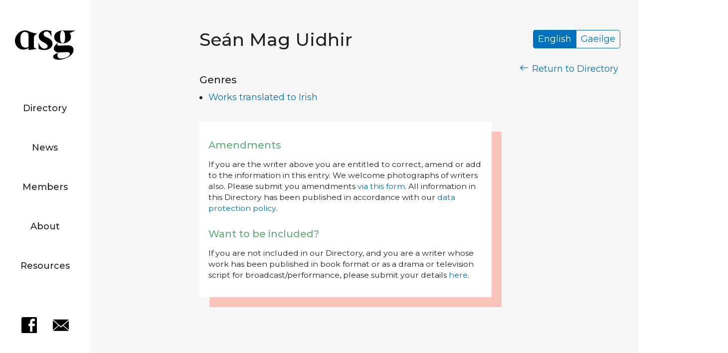

--- FILE ---
content_type: text/html; charset=utf-8
request_url: https://www.aontasnascribhneoiri.ie/en-GB/eolaire/scribhneoiri/599/sean-mag-uidhir/?returnUrl=http://indonesianormal71.weebly.com
body_size: 5279
content:
<!DOCTYPE html>
<html lang="en">
<head>
    <meta charset="utf-8">
    <meta name="viewport" content="width=device-width, initial-scale=1.0">
    <meta http-equiv="X-UA-Compatible" content="IE=edge">

    <link rel="preconnect" href="https://ajax.googleapis.com">
    <link rel="preconnect" href="https://fonts.googleapis.com">
    <link rel="preconnect" href="https://fonts.gstatic.com">

    <title>Se&#xE1;n Mag Uidhir | Directory of Irish-language Writers</title>
    <meta property="og:title" content="Se&#xE1;n Mag Uidhir">
    <meta property="og:site_name" content="Aontas na Scr&#xED;bhneoir&#xED; Gaeilge">
    <meta name="twitter:title" content="Se&#xE1;n Mag Uidhir">

    <meta name="keywords" content="writers, writing, Irish-language literature, union, representation, partnership">
    <meta name="description" content="Information regarding the writer Se&#xE1;n Mag Uidhir">
    <meta property="og:description" content="Information regarding the writer Se&#xE1;n Mag Uidhir">
    <meta name="twitter:description" content="Information regarding the writer Se&#xE1;n Mag Uidhir">

    <meta property="og:url" content="https://www.aontasnascribhneoiri.ie/en-GB/eolaire/scribhneoiri/599/sean-mag-uidhir/?returnUrl=http://indonesianormal71.weebly.com">
    <meta name="twitter:url" content="https://www.aontasnascribhneoiri.ie/en-GB/eolaire/scribhneoiri/599/sean-mag-uidhir/?returnUrl=http://indonesianormal71.weebly.com">
    <meta property="og:locale" content="en_GB">

    <link rel="apple-touch-icon" sizes="180x180" href="/apple-touch-icon.png">
    <link rel="icon" type="image/png" sizes="32x32" href="/favicon-32x32.png">
    <link rel="icon" type="image/png" sizes="16x16" href="/favicon-16x16.png">
    <link rel="mask-icon" href="/safari-pinned-tab.svg" color="#5bbad5">
    <meta name="msapplication-TileColor" content="#2b5797">
    <meta name="theme-color" content="#ffffff">

    <meta property="fb:app_id" content="">
    <meta property="og:type" content="website">
    <meta name="twitter:card" content="summary_large_image">
    <meta name="twitter:site" content="">
    <meta name="twitter:image" content="https://www.aontasnascribhneoiri.ie/images/asg-og.jpg">
    <meta property="og:image" content="https://www.aontasnascribhneoiri.ie/images/asg-og.jpg">

    <link href="https://fonts.googleapis.com/css?family=Montserrat:400,400i,500,500i" rel="stylesheet" />
    <link rel="stylesheet" href="/css/ASG.css?v=J-2Jz7DO2PcbcwVcn3z84w_ggl4" />

    

    <script type="text/javascript">/*! modernizr 3.6.0 (Custom Build) | MIT *
 * https://modernizr.com/download/?-inlinesvg-webp-setclasses !*/
!function(n,t){function e(n,t){return typeof n===t}function v(){var r,n,f,o,s,h,t;for(var c in u)if(u.hasOwnProperty(c)){if(r=[],n=u[c],n.name&&(r.push(n.name.toLowerCase()),n.options&&n.options.aliases&&n.options.aliases.length))for(f=0;f<n.options.aliases.length;f++)r.push(n.options.aliases[f].toLowerCase());for(o=e(n.fn,"function")?n.fn():n.fn,s=0;s<r.length;s++)h=r[s],t=h.split("."),1===t.length?i[t[0]]=o:(!i[t[0]]||i[t[0]]instanceof Boolean||(i[t[0]]=new Boolean(i[t[0]])),i[t[0]][t[1]]=o),l.push((o?"":"no-")+t.join("-"))}}function c(n){var t=f.className,r=i._config.classPrefix||"",u;(o&&(t=t.baseVal),i._config.enableJSClass)&&(u=new RegExp("(^|\\s)"+r+"no-js(\\s|$)"),t=t.replace(u,"$1"+r+"js$2"));i._config.enableClasses&&(t+=" "+r+n.join(" "+r),o?f.className.baseVal=t:f.className=t)}function h(n,t){var u,r,f;if("object"==typeof n)for(u in n)a(n,u)&&h(u,n[u]);else{if(n=n.toLowerCase(),r=n.split("."),f=i[r[0]],2==r.length&&(f=f[r[1]]),"undefined"!=typeof f)return i;t="function"==typeof t?t():t;1==r.length?i[r[0]]=t:(!i[r[0]]||i[r[0]]instanceof Boolean||(i[r[0]]=new Boolean(i[r[0]])),i[r[0]][r[1]]=t);c([(t&&0!=t?"":"no-")+r.join("-")]);i._trigger(n,t)}return i}function y(){return"function"!=typeof t.createElement?t.createElement(arguments[0]):o?t.createElementNS.call(t,"http://www.w3.org/2000/svg",arguments[0]):t.createElement.apply(t,arguments)}var l=[],u=[],r={_version:"3.6.0",_config:{classPrefix:"",enableClasses:!0,enableJSClass:!0,usePrefixes:!0},_q:[],on:function(n,t){var i=this;setTimeout(function(){t(i[n])},0)},addTest:function(n,t,i){u.push({name:n,fn:t,options:i})},addAsyncTest:function(n){u.push({name:null,fn:n})}},i=function(){},a,f,o,s;for(i.prototype=r,i=new i,f=t.documentElement,o="svg"===f.nodeName.toLowerCase(),!function(){var n={}.hasOwnProperty;a=e(n,"undefined")||e(n.call,"undefined")?function(n,t){return t in n&&e(n.constructor.prototype[t],"undefined")}:function(t,i){return n.call(t,i)}}(),r._l={},r.on=function(n,t){this._l[n]||(this._l[n]=[]);this._l[n].push(t);i.hasOwnProperty(n)&&setTimeout(function(){i._trigger(n,i[n])},0)},r._trigger=function(n,t){if(this._l[n]){var i=this._l[n];setTimeout(function(){for(var r,n=0;n<i.length;n++)(r=i[n])(t)},0);delete this._l[n]}},i._q.push(function(){r.addTest=h}),i.addAsyncTest(function(){function t(n,t,i){function u(t){var u=t&&"load"===t.type?1==r.width:!1,f="webp"===n;h(n,f&&u?new Boolean(u):u);i&&i(t)}var r=new Image;r.onerror=u;r.onload=u;r.src=t}var n=[{uri:"[data-uri]",name:"webp"},{uri:"[data-uri]",name:"webp.alpha"},{uri:"[data-uri]",name:"webp.animation"},{uri:"[data-uri]",name:"webp.lossless"}],i=n.shift();t(i.name,i.uri,function(i){if(i&&"load"===i.type)for(var r=0;r<n.length;r++)t(n[r].name,n[r].uri)})}),i.addTest("inlinesvg",function(){var n=y("div");return n.innerHTML="<svg/>","http://www.w3.org/2000/svg"==("undefined"!=typeof SVGRect&&n.firstChild&&n.firstChild.namespaceURI)}),v(),c(l),delete r.addTest,delete r.addAsyncTest,s=0;s<i._q.length;s++)i._q[s]();n.Modernizr=i}(window,document)</script>
    <script type="text/javascript" src="/js/picturefill.min.js?v=DR_kBnGzRXnPlarSQmPvVsGl5fs" async></script>
    <script type="text/javascript" src="/js/lazysizes.min.js?v=FTvlm5q_aqbYxb_csoAeFxnyVns" async></script>
    <script type="text/javascript" src="/js/ls.unveilhooks.min.js?v=d1vitpCGS6GDUFWgJPqgUTrwmuI" async></script>

    <script type="text/javascript" src="/js/mobile.js?v=CRit_uCvyVrLgcVsehtvsAEtS3w" async></script>

    

    
        <script>
            (function(e,t,n,i,s,a,c){e[n]=e[n]||function(){(e[n].q=e[n].q||[]).push(arguments)}
            ;a=t.createElement(i);c=t.getElementsByTagName(i)[0];a.async=true;a.src=s
            ;c.parentNode.insertBefore(a,c)
            })(window,document,"galite","script","https://cdn.jsdelivr.net/npm/ga-lite@2/dist/ga-lite.min.js");

            galite('create', 'UA-135006764-1', 'auto');
            galite('send', 'pageview');
        </script>
    
</head>
<body>
    <div id="skip" class="access-text">
        <a href="#main">Skip to main content</a>
    </div>

    <nav id="navbar" class="navbar">
        <div class="navbar__container">
            <header class="navbar__header">
                <a class="navbar-brand" href="/en-GB/">
                    <img class="navbar-brand__logo" width="126" height="108" src="/images/asgLogo.svg" alt="Aontas na Scríbhneoirí Gaeilge">
                    <div class="navbar-brand__tag">
                        <h1 class="navbar-brand__heading">Aontas na Scríbhneoirí Gaeilge</h1>
                    </div>
                </a>
            </header>
            <div class="navbar-navigation">
                <div class="navbar-navigation__mobile-menu">
                    <label for="show-menu"></label>
                    <input aria-label="Open menu" autocomplete="off" class="show-menu" id="show-menu" type="checkbox" role="button" />
                    <span></span>
                    <span></span>
                    <span></span>
                </div>
                <nav id="main-menu" class="main-menu">
                    <ul id="site-menu" class="navbar-navigation__list">
                        <li class="navbar-navigation__item"><a href="/en-GB/eolaire/">Directory</a></li>
                        <li class="navbar-navigation__item"><a href="/en-GB/nuacht/">News</a></li>
                        <li class="navbar-navigation__item"><a href="/en-GB/baill/">Members</a></li>
                        <li class="navbar-navigation__item"><a href="/en-GB/eolas/">About</a></li>
                        <li class="navbar-navigation__item"><a href="/en-GB/acmhainni/">Resources</a></li>
                    </ul>
                </nav>
            </div>
            <div class="navbar-contact">
                <ul class="navbar-contact__list">
                    <li class="navbar-contact__item">
                        <a class="navbar-contact__link" href="https://www.facebook.com/groups/925925504106847/" rel="noopener" target="_blank">
                            <img class="navbar-contact__icon" width="32" height="32" src="/images/facebook.svg" alt="Facebook" />
                        </a>
                    </li>
                    <li class="navbar-contact__item">
                        <a class="navbar-contact__link" href="mailto:eolas@aontasnascribhneoiri.ie" target="_blank">
                            <img class="navbar-contact__icon" width="32" height="32" src="/images/email.svg" alt="E-mail" />
                        </a>
                    </li>
                </ul>
            </div>
        </div>
    </nav>

    <div id="barba-wrapper" class="barba-wrapper">
        <div id="box"></div>
        <div class="barba-container">
            <main id="main">
                
<div class="directory-entry">
    <header class="directory-entry__header">
        <h1 class="directory-entry__heading">
            Se&#xE1;n Mag Uidhir
        </h1>
        <nav class="directory-language">
    <ul class="directory-language__list">
        <li class="directory-language__item">
            <a class="directory-language__link directory-language__link--active"
               href="https://www.aontasnascribhneoiri.ie/en-GB/eolaire/scribhneoiri/599/sean-mag-uidhir/?returnUrl=http://indonesianormal71.weebly.com">English</a>
        </li>
        <li class="directory-language__item">
            <a class="directory-language__link"
               href="https://www.aontasnascribhneoiri.ie/ga-IE/eolaire/scribhneoiri/599/sean-mag-uidhir/?returnUrl=http://indonesianormal71.weebly.com">Gaeilge</a>
        </li>
    </ul>
</nav>
            <a class="directory-entry__return-link" href="http://indonesianormal71.weebly.com">
                <img src="/images/arrow-left-blue.svg" alt="" /> Return to Directory
            </a>
    </header>
    <dl class="directory-entry__data">
                    <dt>Genres</dt>
            <dd>
                <ul>
                        <li>
                            <a href="/en-GB/eolaire/scribhneoiri/?GenreID=7">Works translated to Irish</a>
                        </li>
                </ul>
            </dd>
                                    </dl>
    <footer class="directory-entry__footer">
            <h2>Amendments</h2>
            <p>If you are the writer above you are entitled to correct, amend or add to the information in this entry. We welcome photographs of writers also. Please submit you amendments <a href="/en-GB/eolaire/scribhneoiri/iontrail/eagar/">via this form</a>. All information in this Directory has been published in accordance with our <a href="/en-GB/eolas/priobhaideachas-agus-cosaint-sonrai/">data protection policy</a>.</p>
            <h2>Want to be included?</h2>
            <p>If you are not included in our Directory, and you are a writer whose work has been published in book format or as a drama or television script for broadcast/performance, please submit your details <a href="/en-GB/eolaire/scribhneoiri/iontrail/nua/">here</a>.</p>
    </footer>
</div>
            </main>
        </div>
    </div>

    <footer class="footer">
        <div class="footer__privacy">
            <a href="/en-GB/eolas/priobhaideachas-agus-cosaint-sonrai/">Privacy</a>
        </div>
        <div class="footer__copyright">
            <p>&copy; ASG 2026</p>
        </div>
        <div class="footer__partners blurable-content">
            <a href="https://www.forasnagaeilge.ie/" rel="noopener" target="_blank">
                <picture>
                    <source data-srcset="https://aontas.imgix.net/fnag-white.png?w=220&amp;fm=webp&amp;q=80,
					        https://aontas.imgix.net/fnag-white.png?w=440&amp;fm=webp&amp;q=80 2x"
                            type="image/webp" />
                    <img class="lazyload fnag-image"
                         data-srcset="https://aontas.imgix.net/fnag-white.png?w=220&amp;q=80,
					        https://aontas.imgix.net/fnag-white.png?w=440&amp;q=80 2x"
                         src="https://aontas.imgix.net/fnag-white.png?w=10&amp;q=80"
                         alt="Foras na Gaeilge" />
                </picture>
                <noscript>
                    <img class="fnag-image" alt="Foras na Gaeilge"
                         src="https://aontas.imgix.net/fnag-white.png?w=220&amp;q=80" />
                </noscript>
            </a>
        </div>
        <div class="footer-contact">
            <ul class="footer-contact__list">
                <li class="footer-contact__item">
                    <a class="footer-contact__link" href="https://www.facebook.com/groups/925925504106847/" rel="noopener" target="_blank">
                        <img class="footer-contact__icon" width="36" height="36" src="/images/facebookWhite.svg" alt="Facebook" />
                    </a>
                </li>
                <li class="footer-contact__item">
                    <a class="footer-contact__link" href="mailto:eolas@aontasnascribhneoiri.ie" rel="noopener" target="_blank">
                        <img class="footer-contact__icon" width="36" height="36" src="/images/emailWhite.svg" alt="E-mail" />
                    </a>
                </li>
            </ul>
        </div>
    </footer>

    
</body>
</html>